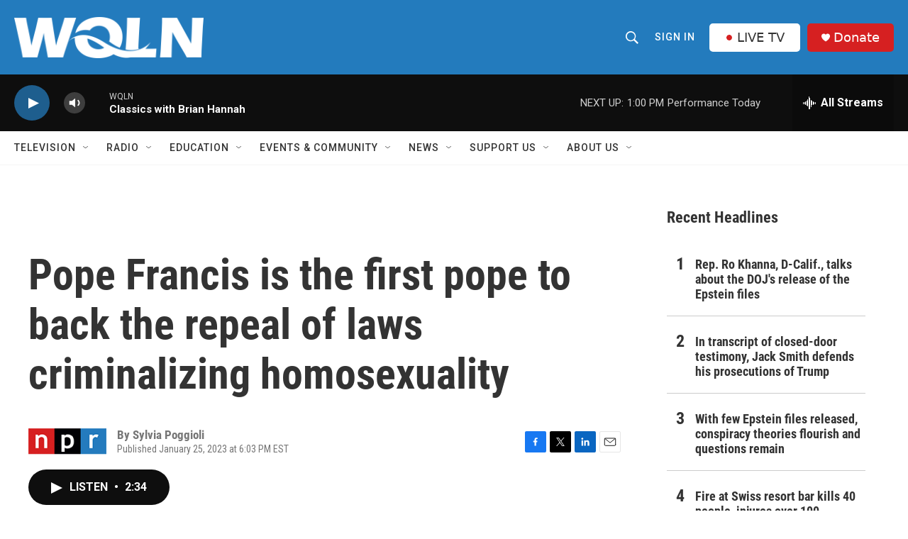

--- FILE ---
content_type: text/html; charset=utf-8
request_url: https://www.google.com/recaptcha/api2/aframe
body_size: 268
content:
<!DOCTYPE HTML><html><head><meta http-equiv="content-type" content="text/html; charset=UTF-8"></head><body><script nonce="VRMEB8MDFdDuNR252lgl7g">/** Anti-fraud and anti-abuse applications only. See google.com/recaptcha */ try{var clients={'sodar':'https://pagead2.googlesyndication.com/pagead/sodar?'};window.addEventListener("message",function(a){try{if(a.source===window.parent){var b=JSON.parse(a.data);var c=clients[b['id']];if(c){var d=document.createElement('img');d.src=c+b['params']+'&rc='+(localStorage.getItem("rc::a")?sessionStorage.getItem("rc::b"):"");window.document.body.appendChild(d);sessionStorage.setItem("rc::e",parseInt(sessionStorage.getItem("rc::e")||0)+1);localStorage.setItem("rc::h",'1767365218486');}}}catch(b){}});window.parent.postMessage("_grecaptcha_ready", "*");}catch(b){}</script></body></html>